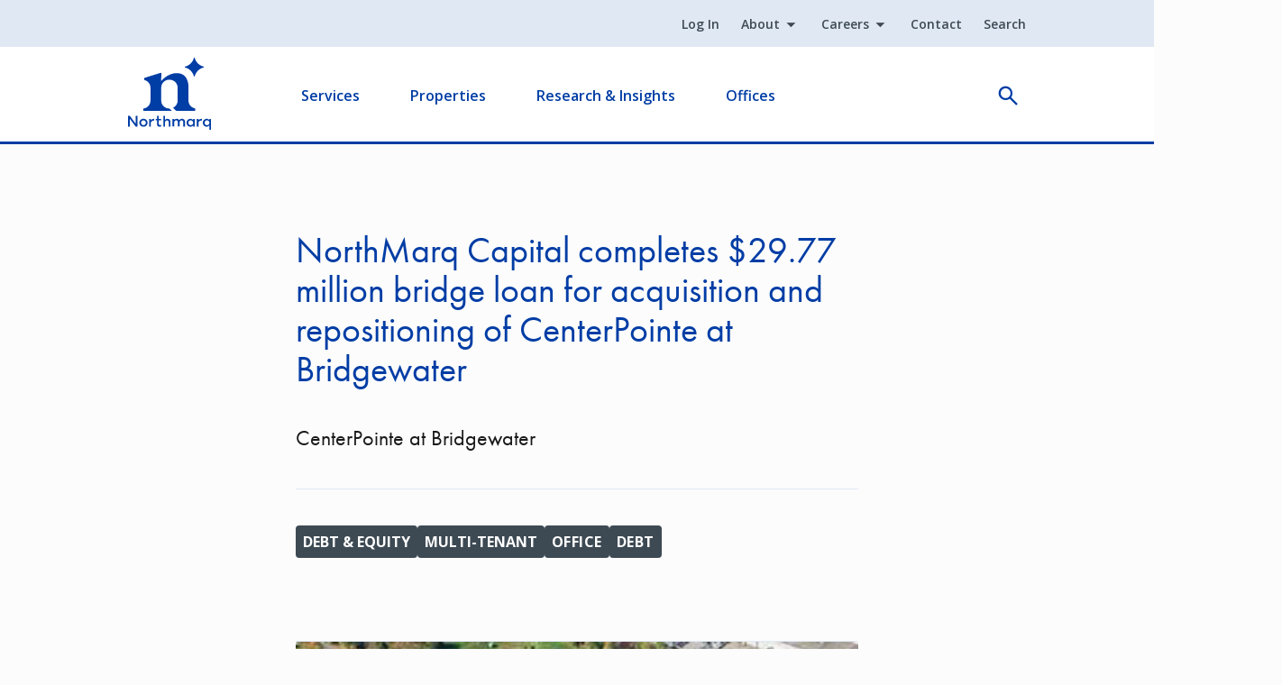

--- FILE ---
content_type: text/html; charset=UTF-8
request_url: https://www.northmarq.com/transactions/centerpointe-bridgewater-debt-2015-04-0
body_size: 11763
content:
<!DOCTYPE html><html lang="en" dir="ltr" prefix="og: https://ogp.me/ns#"><head><meta charset="utf-8" /><noscript><style>form.antibot * :not(.antibot-message) { display: none !important; }</style></noscript><meta name="description" content="NEW YORK (April 23, 2015) – Keith Braddish, managing director of NorthMarq Capital’s New York metro based regional office secured a $29.77 million bridge" /><meta name="abstract" content="NEW YORK (April 23, 2015) – Keith Braddish, managing director of NorthMarq Capital’s New York metro based regional office secured a $29.77 million bridge" /><link rel="canonical" href="https://www.northmarq.com/transactions/centerpointe-bridgewater-debt-2015-04-0" /><meta property="og:site_name" content="Northmarq" /><meta property="og:type" content="article" /><meta property="og:url" content="https://www.northmarq.com/transactions/centerpointe-bridgewater-debt-2015-04-0" /><meta property="og:title" content="CenterPointe at Bridgewater" /><meta property="og:description" content="NEW YORK (April 23, 2015) – Keith Braddish, managing director of NorthMarq Capital’s New York metro based regional office secured a $29.77 million bridge loan" /><meta property="article:published_time" content="2016-12-07T08:50:41-0600" /><meta property="article:modified_time" content="2023-12-11T19:29:36-0600" /><meta name="twitter:card" content="summary" /><meta name="twitter:site" content="@northmarq" /><meta name="twitter:description" content="NEW YORK (April 23, 2015) – Keith Braddish, managing director of NorthMarq Capital’s New York metro based regional office secured a $29.77 million bridge loan" /><meta name="twitter:title" content="CenterPointe at Bridgewater" /><meta name="Generator" content="Drupal 10 (https://www.drupal.org)" /><meta name="MobileOptimized" content="width" /><meta name="HandheldFriendly" content="true" /><meta name="viewport" content="width=device-width, initial-scale=1.0" /><link rel="icon" href="/themes/custom/northmarq/favicon.ico" type="image/vnd.microsoft.icon" /><script>window.a2a_config=window.a2a_config||{};a2a_config.callbacks=[];a2a_config.overlays=[];a2a_config.templates={};</script><title>CenterPointe at Bridgewater - Office Debt 04-23 | Northmarq</title><link rel="stylesheet" media="all" href="/sites/default/files/css/css_eK71BS0Tx3M_J0RCpQB4jnhW2SCl7XeJVN1Nikn8Xjk.css?delta=0&amp;language=en&amp;theme=northmarq&amp;include=[base64]" /><link rel="stylesheet" media="all" href="/sites/default/files/css/css_szytFw2XzvmwO_XsBfMiPbipyAAnJ_8PNQ2hLOuUx70.css?delta=1&amp;language=en&amp;theme=northmarq&amp;include=[base64]" /><script type="application/json" data-drupal-selector="drupal-settings-json">{"path":{"baseUrl":"\/","pathPrefix":"","currentPath":"node\/35991","currentPathIsAdmin":false,"isFront":false,"currentLanguage":"en"},"pluralDelimiter":"\u0003","suppressDeprecationErrors":true,"ajaxPageState":{"libraries":"[base64]","theme":"northmarq","theme_token":null},"ajaxTrustedUrl":[],"gtag":{"tagId":"","consentMode":false,"otherIds":[],"events":[],"additionalConfigInfo":[]},"gtm":{"tagId":null,"settings":{"data_layer":"dataLayer","include_classes":false,"allowlist_classes":"","blocklist_classes":"","include_environment":false,"environment_id":"","environment_token":""},"tagIds":["GTM-5N5GH5"]},"dataLayer":{"defaultLang":"en","languages":{"en":{"id":"en","name":"English","direction":"ltr","weight":0}}},"dmbNotificationEntities":[],"dmbNotifications":{"dmb-notifications-ajax-wrapper":{"notificationWrapper":".dmb-notifications-ajax-wrapper","contentType":"transaction","contentPath":"\/transactions\/centerpointe-bridgewater-debt-2015-04-0","notificationType":""}},"user":{"uid":0,"permissionsHash":"a67dfb3a694138de01e8082dab6441da4f27118c26671b1ae7c94e86191881a1"}}</script><script src="/sites/default/files/js/js_qsUJ7meYDhAgCOE1cGU6LxdDDC_lbGG2CDG4lAJfsEA.js?scope=header&amp;delta=0&amp;language=en&amp;theme=northmarq&amp;include=[base64]"></script><script src="https://script.crazyegg.com/pages/scripts/0122/1417.js" async></script><script src="/modules/contrib/google_tag/js/gtag.js?t98dy4"></script><script src="/modules/contrib/google_tag/js/gtm.js?t98dy4"></script><link rel="preconnect" href="https://fonts.googleapis.com"><link rel="preconnect" href="https://fonts.gstatic.com" crossorigin><link rel="preconnect" href="https://static.addtoany.com" crossorigin><link rel="preload" href="https://use.typekit.net/gai7buv.css" as="style" onload="this.rel='stylesheet'"><link rel="preload" href="https://use.typekit.net/dqm3xqd.css" as="style" onload="this.rel='stylesheet'"><link rel="preload" href="//fonts.googleapis.com/css2?family=Open+Sans:ital,wght@0,400;0,600;0,700;1,400;1,600;1,700&display=swap" as="style" onload="this.rel='stylesheet'"></head><body class="path-node page-node-type-transaction"> <a href="#main-content" class="visually-hidden focusable skip-link"> Skip to main content </a> <noscript><iframe src="https://www.googletagmanager.com/ns.html?id=GTM-5N5GH5"
height="0" width="0" style="display:none;visibility:hidden"></iframe></noscript><div class="dialog-off-canvas-main-canvas" data-off-canvas-main-canvas><div class="container"><div class="col-12 layout-message"><div class="region region-message"><div id="block-northmarq-dmbnotificationsblock" class="block block-dismissible-message-bar block-dmb-notifications-block"><div><div class="dmb-notifications-ajax-wrapper"></div></div></div></div></div> <header role="banner"><div class="region region-header"><div id="navigation-bar"> <nav role="navigation" aria-labelledby="block-northmarq-utility-menu" id="block-northmarq-utility" class="block block-menu navigation menu--utility"><div class="visually-hidden" id="block-northmarq-utility-menu" role="heading" aria-level="2"> Utility</div><ul class="menu menu-level-master"><li ignore_in_alias_generation="0" notlink="0" class="menu-item"> <a href="/login" data-drupal-link-system-path="node/167886">Log In</a></li><li ignore_in_alias_generation="0" notlink="0" summary="About northmarq" class="menu-item menu-item--expanded"> <a href="/about" data-drupal-link-system-path="node/160201">About</a><div class="wrapper-menu-level-1"><div class="menu-link-summary summary-sub-menu-level-1"><div class="menu-link-summary-title"><a href="/about" class="menu-overview-link" data-drupal-link-system-path="node/160201">About</a></div></div></div><ul class="sub-menu sub-menu-level-1"><li ignore_in_alias_generation="0" notlink="0" class="menu-item"> <a href="/about" data-drupal-link-system-path="node/160201">About Northmarq</a></li><li class="menu-item"> <a href="/about/philanthropy" data-drupal-link-system-path="node/25186">Philanthropy</a></li><li ignore_in_alias_generation="0" notlink="0" class="menu-item"> <a href="/about/inclusion" data-drupal-link-system-path="node/25321">Inclusion</a></li><li class="menu-item"> <a href="/about/executive-leadership" data-drupal-link-system-path="node/25176">Meet Our Leaders</a></li><li class="menu-item"> <a href="/news" data-drupal-link-system-path="node/25156">Newsroom</a></li></ul></li><li ignore_in_alias_generation="0" notlink="0" summary="Careers Info" class="menu-item menu-item--expanded"> <a href="/careers" data-drupal-link-system-path="node/25151">Careers</a><div class="wrapper-menu-level-1"><div class="menu-link-summary summary-sub-menu-level-1"><div class="menu-link-summary-title"><a href="/careers" class="menu-overview-link" data-drupal-link-system-path="node/25151">Careers</a></div></div></div><ul class="sub-menu sub-menu-level-1"><li ignore_in_alias_generation="0" notlink="0" class="menu-item"> <a href="/careers" data-drupal-link-system-path="node/25151">Careers</a></li><li class="menu-item"> <a href="/careers/open-positions" data-drupal-link-system-path="node/25276">Open Positions</a></li><li class="menu-item"> <a href="/careers/employee-benefits" data-drupal-link-system-path="node/25261">Employee Benefits</a></li><li class="menu-item"> <a href="/careers/company-culture" data-drupal-link-system-path="node/25266">Company Culture</a></li></ul></li><li class="menu-item"> <a href="/contact" data-drupal-link-system-path="node/25201">Contact</a></li><li class="menu-item"> <a href="/search" data-drupal-link-system-path="node/64806">Search</a></li></ul> </nav><div id="block-northmarq-branding" class="block block-system block-system-branding-block"> <a href="/" rel="home" class="site-logo"> <img width="92" height="80" src="/themes/custom/northmarq/logo.svg" alt="Home" /> </a></div><nav role="navigation" aria-labelledby="block-northmarq-main-navigation-menu" id="block-northmarq-main-navigation" class="block block-menu navigation menu--main"><div class="visually-hidden" id="block-northmarq-main-navigation-menu" role="heading" aria-level="2"> Main navigation</div><ul class="menu menu-level-master"><li summary="Navigate your commercial real estate journey with us. We handle everything from financing to servicing your loan." class="menu-item menu-item--expanded"> <a href="/" class="link-level--0" data-drupal-link-system-path="&lt;front&gt;">Services</a><div class="wrapper-menu-level-1"><div class="menu-link-summary summary-sub-menu-level-1"><div class="menu-link-summary-title"><div class="menu-overview-link">Services</div></div><div class="menu-link-summary-desc">Navigate your commercial real estate journey with us. We handle everything from financing to servicing your loan.</div></div><ul class="sub-menu sub-menu-level-1"><li class="menu-item menu-item--expanded"> <a href="/investment-sales" title="Explore our services" class="link-level--1" data-drupal-link-system-path="node/122391">Investment Sales</a><div class="wrapper-menu-level-2"><div class="menu-link-overview overview-sub-menu-level-2"> <a href="/investment-sales" class="menu-overview-link" data-drupal-link-system-path="node/122391">Investment Sales Overview</a></div><ul class="sub-menu sub-menu-level-2"><li ignore_in_alias_generation="0" notlink="0" class="menu-item"> <a href="/investment-sales" class="link-level--2" data-drupal-link-system-path="node/122391">Investment Sales Overview</a></li></ul></div></li><li class="menu-item menu-item--expanded"> <a href="/property-types-industries" class="link-level--1" data-drupal-link-system-path="node/122966">Property Types &amp; Industries</a><div class="wrapper-menu-level-2"><div class="menu-link-overview overview-sub-menu-level-2"> <a href="/property-types-industries" class="menu-overview-link" target="_self" data-drupal-link-system-path="node/122966">Property Types &amp; Industries Overview</a></div><ul class="sub-menu sub-menu-level-2"><li class="menu-item"> <a href="/property-types-industries" class="menu-overview-link link-level--2" target="_self" data-drupal-link-system-path="node/122966">Property Types &amp; Industries Overview</a></li><li ignore_in_alias_generation="0" notlink="0" class="menu-item"> <a href="/property-types-industries/affordable-housing" class="link-level--2" data-drupal-link-system-path="node/131431">Affordable Housing</a></li><li ignore_in_alias_generation="0" notlink="0" class="menu-item"> <a href="/property-types-industries/build-to-rent" class="link-level--2" data-drupal-link-system-path="node/131506">Build-To-Rent</a></li><li ignore_in_alias_generation="0" notlink="0" class="menu-item"> <a href="/property-types-industries/healthcare" title="Learn about our healthcare offerings" class="link-level--2" data-drupal-link-system-path="node/131771">Healthcare</a></li><li class="menu-item"> <a href="/property-types-industries/hotels-hospitality" class="link-level--2" data-drupal-link-system-path="node/132401">Hotels &amp; Hospitality</a></li><li ignore_in_alias_generation="0" notlink="0" class="menu-item"> <a href="/property-types-industries/industrial" title="Learn about our industrial services" class="link-level--2" data-drupal-link-system-path="node/132996">Industrial</a></li><li ignore_in_alias_generation="0" notlink="0" class="menu-item"> <a href="/property-types-industries/manufactured-housing" title="Learn about our manufactured housing services" class="link-level--2" data-drupal-link-system-path="node/131201">Manufactured Housing</a></li><li ignore_in_alias_generation="0" notlink="0" class="menu-item"> <a href="/property-types-industries/multifamily" title="Learn about our multifamily offerings" class="link-level--2" data-drupal-link-system-path="node/130836">Multifamily</a></li><li ignore_in_alias_generation="0" notlink="0" class="menu-item"> <a href="/property-types-industries/national-development-services" title="Learn about our land development services" class="link-level--2" data-drupal-link-system-path="node/130711">National Development Services (Land)</a></li><li class="menu-item"> <a href="/property-types-industries/net-lease-sale-leaseback" class="link-level--2" data-drupal-link-system-path="node/144801">Net Lease &amp; Sale Leaseback</a></li><li ignore_in_alias_generation="0" notlink="0" class="menu-item"> <a href="/property-types-industries/restaurants" class="link-level--2" data-drupal-link-system-path="node/140726">Restaurants</a></li><li ignore_in_alias_generation="0" notlink="0" class="menu-item"> <a href="/property-types-industries/retail" title="Learn about our retail services" class="link-level--2" data-drupal-link-system-path="node/131846">Retail</a></li><li ignore_in_alias_generation="0" notlink="0" class="menu-item"> <a href="/property-types-industries/senior-housing" class="link-level--2" data-drupal-link-system-path="node/145191">Senior Housing</a></li><li class="menu-item"> <a href="/property-types-industries/shopping-centers" class="link-level--2" data-drupal-link-system-path="node/145216">Shopping Centers</a></li><li ignore_in_alias_generation="0" notlink="0" class="menu-item"> <a href="/property-types-industries/student-housing" title="Learn about our student housing offerings" class="link-level--2" data-drupal-link-system-path="node/140186">Student Housing</a></li></ul></div></li><li ignore_in_alias_generation="0" notlink="0" class="menu-item menu-item--expanded"> <a href="/fund-management" class="link-level--1" data-drupal-link-system-path="node/146321">Fund Management</a><div class="wrapper-menu-level-2"><div class="menu-link-overview overview-sub-menu-level-2"> <a href="/fund-management" class="menu-overview-link" data-drupal-link-system-path="node/146321">Fund Management Overview </a></div><ul class="sub-menu sub-menu-level-2"><li ignore_in_alias_generation="0" notlink="0" class="menu-item"> <a href="/fund-management" class="link-level--2" data-drupal-link-system-path="node/146321">Fund Management Overview </a></li><li ignore_in_alias_generation="0" notlink="0" class="menu-item"> <a href="/fund-management/for-investors" class="link-level--2" data-drupal-link-system-path="node/146346">For Investors</a></li><li ignore_in_alias_generation="0" notlink="0" class="menu-item"> <a href="/fund-management/for-sponsors" class="link-level--2" data-drupal-link-system-path="node/146361">For Sponsors</a></li><li ignore_in_alias_generation="0" notlink="0" class="menu-item"> <a href="/fund-management/leadership" class="link-level--2" data-drupal-link-system-path="node/146506">Fund Management Leadership</a></li><li ignore_in_alias_generation="0" notlink="0" class="menu-item"> <a href="/fund-management/for-investors" class="link-level--2" data-drupal-link-system-path="node/146346">Current Investment Offerings</a></li><li ignore_in_alias_generation="0" notlink="0" class="menu-item"> <a href="/fund-management/portfolio" class="link-level--2" data-drupal-link-system-path="node/151261">Portfolio</a></li><li ignore_in_alias_generation="0" notlink="0" class="menu-item"> <a href="https://app.junipersquare.com/login?path=/i/northmarq//login" class="link-level--2">Investor Portal</a></li></ul></div></li><li class="menu-item menu-item--expanded"> <a href="/financing" class="link-level--1" data-drupal-link-system-path="node/127311">Financing</a><div class="wrapper-menu-level-2"><div class="menu-link-overview overview-sub-menu-level-2"> <a href="/financing" class="menu-overview-link" target="_self" data-drupal-link-system-path="node/127311">Financing Overview</a></div><ul class="sub-menu sub-menu-level-2"><li class="menu-item"> <a href="/financing" class="menu-overview-link link-level--2" target="_self" data-drupal-link-system-path="node/127311">Financing Overview</a></li><li ignore_in_alias_generation="0" notlink="0" class="menu-item menu-item--expanded"> <a href="/financing/debt" class="link-level--2" data-drupal-link-system-path="node/128531">Debt</a><div class="wrapper-menu-level-3"><ul class="sub-menu sub-menu-level-3"><li ignore_in_alias_generation="0" notlink="0" class="menu-item"> <a href="/financing/debt/banks" class="link-level--3" data-drupal-link-system-path="node/159571">Bank Financing</a></li><li ignore_in_alias_generation="0" notlink="0" class="menu-item"> <a href="/financing/debt/bridge-mezzanine" class="link-level--3" data-drupal-link-system-path="node/159591">Bridge and Mezzanine Financing</a></li><li ignore_in_alias_generation="0" notlink="0" class="menu-item"> <a href="/financing/debt/cmbs" class="link-level--3" data-drupal-link-system-path="node/159601">CMBS</a></li><li ignore_in_alias_generation="0" notlink="0" class="menu-item"> <a href="/financing/debt/fannie-mae" class="link-level--3" data-drupal-link-system-path="node/159611">Fannie Mae</a></li><li ignore_in_alias_generation="0" notlink="0" class="menu-item"> <a href="/financing/debt/hud-fha" class="link-level--3" data-drupal-link-system-path="node/159796">FHA/HUD</a></li><li ignore_in_alias_generation="0" notlink="0" class="menu-item"> <a href="/financing/debt/freddie-mac" class="link-level--3" data-drupal-link-system-path="node/159806">Freddie Mac</a></li><li ignore_in_alias_generation="0" notlink="0" class="menu-item"> <a href="/financing/debt/life-insurance-cos" class="link-level--3" data-drupal-link-system-path="node/159816">Life Insurance Co.</a></li></ul></div></li><li ignore_in_alias_generation="0" notlink="0" class="menu-item menu-item--expanded"> <a href="/financing/equity" class="link-level--2" data-drupal-link-system-path="node/128546">Equity</a><div class="wrapper-menu-level-3"><ul class="sub-menu sub-menu-level-3"><li ignore_in_alias_generation="0" notlink="0" class="menu-item"> <a href="/financing/equity/additional-sources" class="link-level--3" data-drupal-link-system-path="node/136711">Additional Equity Sources</a></li><li ignore_in_alias_generation="0" notlink="0" class="menu-item"> <a href="/financing/equity/institutional-equity-advisors" class="link-level--3" data-drupal-link-system-path="node/128681">Institutional Equity Advisors</a></li><li ignore_in_alias_generation="0" notlink="0" class="menu-item"> <a href="/financing/equity/equity-placement" class="link-level--3" data-drupal-link-system-path="node/136351">Equity Placement</a></li><li ignore_in_alias_generation="0" notlink="0" class="menu-item"> <a href="/financing/equity/joint-venture-equity" class="link-level--3" data-drupal-link-system-path="node/136391">Joint Venture Equity</a></li><li ignore_in_alias_generation="0" notlink="0" class="menu-item"> <a href="/financing/equity/preferred-equity" class="link-level--3" data-drupal-link-system-path="node/136686">Preferred Equity</a></li></ul></div></li></ul></div></li><li ignore_in_alias_generation="0" notlink="0" class="menu-item menu-item--expanded"> <a href="/loan-servicing" class="link-level--1" data-drupal-link-system-path="node/138181">Loan Servicing</a><div class="wrapper-menu-level-2"><div class="menu-link-overview overview-sub-menu-level-2"> <a href="/loan-servicing" class="menu-overview-link" data-drupal-link-system-path="node/138181">Loan Servicing Overview </a></div><ul class="sub-menu sub-menu-level-2"><li ignore_in_alias_generation="0" notlink="0" class="menu-item"> <a href="/loan-servicing" class="menu-overview-link link-level--2" data-drupal-link-system-path="node/138181">Loan Servicing Overview </a></li><li ignore_in_alias_generation="0" notlink="0" class="menu-item"> <a href="/gateway-access" class="link-level--2" data-drupal-link-system-path="node/129636">Gateway Access</a></li><li class="menu-item"> <a href="/loan-servicing/loan-contacts" class="link-level--2" data-drupal-link-system-path="node/25216">Loan Contacts</a></li><li class="menu-item"> <a href="/loan-servicing/servicing-forms" class="link-level--2" data-drupal-link-system-path="node/25241">Servicing Forms</a></li><li class="menu-item"> <a href="/loan-servicing/servicing-leadership" class="link-level--2" data-drupal-link-system-path="node/25256">Servicing Leadership</a></li></ul></div></li><li ignore_in_alias_generation="0" notlink="0" class="menu-item menu-item--expanded"> <span class="link-level--1">Additional Services</span><div class="wrapper-menu-level-2"><ul class="sub-menu sub-menu-level-2"><li ignore_in_alias_generation="0" notlink="1" class="menu-item"> <span class="link-level--2">Additional Services Overview</span></li><li ignore_in_alias_generation="0" notlink="0" class="menu-item menu-item--expanded"> <a href="/additional-services/advisory-services" class="link-level--2" data-drupal-link-system-path="node/146366">Advisory Services</a><div class="wrapper-menu-level-3"><ul class="sub-menu sub-menu-level-3"><li class="menu-item"> <a href="/additional-services/advisory-services/receivership" title="Receivership" class="link-level--3" data-drupal-link-system-path="node/344466">Receivership</a></li><li class="menu-item"> <a href="/additional-services/advisory-services/expert-testimony" title="Expert Testimony" class="link-level--3" data-drupal-link-system-path="node/344501">Expert Testimony</a></li></ul></div></li><li ignore_in_alias_generation="0" notlink="0" class="menu-item menu-item--expanded"> <span class="link-level--2">Additional Services</span><div class="wrapper-menu-level-3"><ul class="sub-menu sub-menu-level-3"><li ignore_in_alias_generation="0" notlink="0" class="menu-item"> <a href="/additional-services/1031-exchange" class="link-level--3" data-drupal-link-system-path="node/122941">1031 Exchange</a></li><li class="menu-item"> <a href="/additional-services/defeasance-services" class="link-level--3" data-drupal-link-system-path="node/128656">Defeasance Services</a></li></ul></div></li></ul></div></li></ul></div></li><li summary="Grow your investment portfolio. Explore multifamily &amp; commercial listings for sale." class="menu-item menu-item--expanded"> <a href="" title="This is the properties overview" class="link-level--0">Properties</a><div class="wrapper-menu-level-1"><div class="menu-link-summary summary-sub-menu-level-1"><div class="menu-link-summary-title"><div class="menu-overview-link">Properties</div></div><div class="menu-link-summary-desc">Grow your investment portfolio. Explore multifamily &amp; commercial listings for sale.</div></div><ul class="sub-menu sub-menu-level-1"><li ignore_in_alias_generation="0" notlink="0" class="menu-item"> <a href="/properties?" title="Browse available retail, healthcare, industrial, office &amp; land listings" class="link-level--1" data-drupal-link-query="{&quot;property_type&quot;:[]}" data-drupal-link-system-path="properties">Property Listings</a></li><li class="menu-item"> <a href="/recent-closings-transactions" class="link-level--1" data-drupal-link-system-path="node/64811">Transactions</a></li></ul></div></li><li summary="Make informed decisions. Explore our commercial and multifamily real estate research and insights." class="menu-item menu-item--expanded"> <a href="/insights" class="link-level--0" data-drupal-link-system-path="node/121451">Research &amp; Insights</a><div class="wrapper-menu-level-1"><div class="menu-link-summary summary-sub-menu-level-1"><div class="menu-link-summary-title"><div class="menu-overview-link">Research &amp; Insights</div></div><div class="menu-link-summary-desc">Make informed decisions. Explore our commercial and multifamily real estate research and insights.</div></div><ul class="sub-menu sub-menu-level-1"><li class="menu-item"> <a href="/insights" class="link-level--1" data-drupal-link-system-path="node/121451">Research &amp; Insights</a></li><li ignore_in_alias_generation="0" notlink="0" class="menu-item menu-item--expanded"> <a href="/insights/rates-spreads" class="link-level--1" data-drupal-link-system-path="node/25291">Rates &amp; Spreads</a><div class="wrapper-menu-level-2"><div class="menu-link-overview overview-sub-menu-level-2"> <a href="/insights/rates-spreads?reload=1#real-time-rates" class="menu-overview-link" data-drupal-link-query="{&quot;reload&quot;:&quot;1&quot;}" data-drupal-link-system-path="node/25291">Real Time Rates</a></div><ul class="sub-menu sub-menu-level-2"><li ignore_in_alias_generation="0" notlink="0" class="menu-item"> <a href="/insights/rates-spreads?reload=1#real-time-rates" class="link-level--2" data-drupal-link-query="{&quot;reload&quot;:&quot;1&quot;}" data-drupal-link-system-path="node/25291">Real Time Rates</a></li><li ignore_in_alias_generation="0" notlink="0" class="menu-item"> <a href="/insights/rates-spreads?reload=1#multifamily-conventional-rates-spreads" class="link-level--2" data-drupal-link-query="{&quot;reload&quot;:&quot;1&quot;}" data-drupal-link-system-path="node/25291">Multifamily Conventional Rates &amp; Spreads</a></li><li ignore_in_alias_generation="0" notlink="0" class="menu-item"> <a href="/insights/rates-spreads?reload=1#multifamily-affordable-rates-spreads" class="link-level--2" data-drupal-link-query="{&quot;reload&quot;:&quot;1&quot;}" data-drupal-link-system-path="node/25291">Multifamily Affordable Rates &amp; Spreads</a></li><li ignore_in_alias_generation="0" notlink="0" class="menu-item"> <a href="/insights/rates-spreads?reload=1#commercial-rates-spreads" class="link-level--2" data-drupal-link-query="{&quot;reload&quot;:&quot;1&quot;}" data-drupal-link-system-path="node/25291">Commercial Rates &amp; Spreads</a></li></ul></div></li></ul></div></li><li summary="Nationwide expertise. Achieve your commercial real estate goals." class="menu-item menu-item--expanded"> <a href="/offices" class="link-level--0" data-drupal-link-system-path="node/7576">Offices</a><div class="wrapper-menu-level-1"><div class="menu-link-summary summary-sub-menu-level-1"><div class="menu-link-summary-title"><div class="menu-overview-link">Offices</div></div><div class="menu-link-summary-desc">Nationwide expertise. Achieve your commercial real estate goals.</div></div><ul class="sub-menu sub-menu-level-1"><li class="menu-item"> <a href="/offices" title="Office Locations" class="link-level--1" data-drupal-link-system-path="node/7576">Office Locations</a></li><li class="menu-item"> <a href="/offices/people" class="link-level--1">Employee Directory</a></li></ul></div></li></ul> </nav><div class="block block-e3-graphql block-e3-graphql-search-reveal"><div id="search-reveal"><div class="search-reveal"><div class="search-reveal__toggle"><button> open </button></div></div></div></div> <span class="open-flyout"> <span class="visually-hidden">Open Flyout</span> </span></div></div> </header> <main role="main"> <a id="main-content" tabindex="-1"></a><div class="row g-0"><div class="col-12 layout-content"><div class="region region-content"><div data-drupal-messages-fallback class="hidden"></div><div id="block-northmarq-mainpagecontent" class="block block-system block-system-main-block"> <article id="transaction-centerpointe-at-bridgewater" class="node node--type-transaction node--view-mode-full"><div class="node__content"><div class="section-container-narrow layout layout--onecol" id="layout-body"><div class="layout__region layout__region--content"><div class="block block-layout-builder block-field-blocknodetransactionfield-subheading"><div class="field field--name-field-subheading field--type-string field--label-hidden field__item"><h1>NorthMarq Capital completes $29.77 million bridge loan for acquisition and repositioning of CenterPointe at Bridgewater</h1></div></div><div class="block block-layout-builder block-field-blocknodetransactiontitle"> <span class="field field--name-title field--type-string field--label-hidden">CenterPointe at Bridgewater</span></div><div class="views-element-container block block-views block-views-blocktaxonomy-links-transactions"><div><div class="view view-taxonomy-links view-id-taxonomy_links view-display-id-transactions js-view-dom-id-34c038a6f13a4365f75457e9f73548316936d64d89bd2806950caf578f7a7a51"><div class="view-content"><div class="views-row"><span>Debt &amp; Equity</span></div><div class="views-row"><span>Multi-Tenant</span></div><div class="views-row"><a href="/recent-closings-transactions?f%5B0%5D=property_type%3AOffice">Office</a></div><div class="views-row"><a href="/recent-closings-transactions?f%5B0%5D=deal_type%3ADebt">Debt</a></div></div></div></div></div><div class="has-no-padding-left block block-layout-builder block-field-blocknodetransactionfield-image"><div class="field field--name-field-image field--type-entity-reference field--label-hidden field__item"> <img loading="eager" src="/sites/default/files/styles/4x3_half/public/wp-content/uploads/2016/12/0000000000000000000000000643337.jpg?itok=cm8UbTQh" width="770" height="577" alt="0000000000000000000000000643337" class="image-style-_x3-half" /></div></div><div class="block block-layout-builder block-field-blocknodetransactionbody"><div class="clearfix text-formatted field field--name-body field--type-text-with-summary field--label-hidden field__item">NEW YORK (April 23, 2015) – Keith Braddish, managing director of NorthMarq Capital’s New York metro based regional office secured a $29.77 million bridge loan the acquisition and repositioning of CenterPointe at Bridgewater, a 331,846 sq.ft. office complex located at 1130, 1140, 1150 and 1160 Route 22 in Bridgewater, New Jersey. This Class “A” suburban office asset is strategically located at the confluence of Interstate 287, Interstate I-78 as well as State Routes 202, 206 and 22. “American Real Estate Partners (AREP) saw the opportunity to purchase this asset at an enormous discount ($74.58/sq.ft.) to replacement cost as well as providing a unique value add opportunity with upside potential delivered through an extensive capital upgrade and repositioning program,” said Braddish. “The property is in excellent condition and new ownership is going to spend additional Cap-Ex dollars to further increase the property’s marketability. JLL has been on-site since MetLife foreclosed on the asset in 2012 and will directly benefit from new ownership with equity capital to infuse into the asset. Pacific Coast Capital Partners (PCCP) provided a tailor-made bridge facility for the borrower to acquire and reposition the property with future funding for Cap-Ex and Tenant Improvements and Leasing Commissions.”</div></div><div class="block block-layout-builder block-field-blocknodetransactionfield-property-type"><div class="field field--name-field-property-type field--type-entity-reference field--label-hidden field__items"><div class="field__item"><div id="taxonomy-term-846" class="taxonomy-term vocabulary-property-types taxonomy--view-mode-cta"><div class="content"> <a href="/properties?property_type%5B0%5D=846">View Available Office Listings</a></div></div></div></div></div><div class="views-element-container has-no-padding-left block block-views block-views-blockrelated-related-employee-contacts"><h2>Meet our team</h2><div><div class="view view-related view-id-related view-display-id-related_employee_contacts js-view-dom-id-3018319dd33d14f79a6ba6b4716e0c381f9335e78523f8cdae341b291f81227c"><div class="view-content"><div class="views-view-responsive-grid views-view-responsive-grid--horizontal" style="--views-responsive-grid--column-count:2;--views-responsive-grid--cell-min-width:312px;--views-responsive-grid--layout-gap:24px;"><div class="views-view-responsive-grid__item"><div class="views-view-responsive-grid__item-inner"><article id="employee-keith-braddish" class="node node--type-employee node--view-mode-contact"><div class="node__content"><div class="node__media"><div class="field field--name-field-image field--type-entity-reference field--label-hidden field__item"> <a href="/people/keith-braddish" hreflang="en"><img loading="lazy" src="/sites/default/files/styles/1x1_sixth/public/images/Keith_Braddish_2024_704x1123.jpg.webp?h=a0bc89bf&amp;itok=e0SfrpB5" width="256" height="256" alt="Keith Braddish" class="image-style-_x1-sixth" /></a></div></div><div class="node__body"><h4 class="node__title"> <a href="/people/keith-braddish" aria-label="Keith Braddish" rel="bookmark"><span class="field field--name-title field--type-string field--label-hidden">Keith Braddish</span></a></h4><div class="field field--name-field-job-title field--type-entity-reference field--label-hidden field__item">Managing Director</div><div class="field field--name-field-address field--type-address field--label-hidden field__item"><div><span class="address-display-element locality-element">New York</span></div></div><div class="field field--name-field-phone field--type-telephone field--label-hidden field__item"><a href="tel:+1-212-904-1230">(212) 904-1230</a></div><div class="node__url"><a href="/people/keith-braddish" aria-label="Keith Braddish" rel="bookmark" class="view-more">View Profile</a></div></div></div></article></div></div></div></div></div></div></div><div class="has-no-padding-left block block-block-content block-block-contentdf1ac732-e8ef-42a3-8bd4-2231136c5174"><div class="clearfix text-formatted field field--name-body field--type-text-with-summary field--label-hidden field__item"><div class="TypographyPresentation TypographyPresentation--medium RichText3-paragraph--withVSpacingNormal RichText3-paragraph HighlightSol HighlightSol--buildingBlock"><em><strong>About Northmarq</strong>&nbsp;</em></div><div class="TypographyPresentation TypographyPresentation--medium RichText3-paragraph--withVSpacingNormal RichText3-paragraph HighlightSol HighlightSol--buildingBlock"><em>Northmarq is one of the largest privately held commercial real estate firms in the United States, combining a nationwide presence with deep local expertise. With more than 50 offices across the country, we provide a full suite of debt, equity, investment sales, loan servicing and fund management solutions for a comprehensive range of property types. Our unique structure allows us to connect clients with the best opportunities, yet be nimble enough to ensure access to every expert across our company. The firm manages a loan servicing portfolio of over $78 billion and has completed $69.5 billion in transactions over the past three years. At Northmarq, collaboration fuels results, helping clients achieve success in every market, nationwide. For more information, visit </em><a href="http://www.northmarq.com/"><em>www.northmarq.com</em></a><em>.</em></div></div></div></div></div><div class="bg-lightest-gray has-bg-color section-container layout layout--onecol" id="layout-context"><div class="layout__region layout__region--content"><div class="has-no-padding-left block block-northmarq-micronode block-northmarq-micronode-blockcontent-list"><div class="view-id--related_content list--compact node node--micronode node--type-content-list node--view-mode-default list-items-view-mode-card" id="content-list-related-transactions"><div class="node__content"><div class="node__eyebrow"><div class="field field--name-field-subheading field--type-string field--label-hidden field__item">Transactions</div></div><h2 class="node__title"> <span class="field field--name-title field--type-string field--label-hidden">Related Transactions</span></h2><div class="field field--name-field-url field--type-link field--label-hidden field__item"><a href="/transactions">Explore all transactions</a></div></div><div class="content-list-items items-compact"><div class="field__items views-view-responsive-grid views-view-responsive-grid--horizontal"><div class="field__item"><article id="transaction-dixie-downs" class="node node--type-transaction node--view-mode-card"> <a href="/transactions/dixie-downs-debt-permanent-loan-fixed-2025-03" aria-label="Dixie Downs" rel="bookmark"><div class="node__content"><div class="node__media"><div class="field field--name-field-image field--type-entity-reference field--label-hidden field__item"> <img loading="lazy" src="/sites/default/files/styles/4x3_fourth/public/images/Dixie%20Downs.jpg.webp?itok=pYTg593J" width="385" height="288" alt="47-unit multifamily property" class="image-style-_x3-fourth" /></div></div><div class="node__body"><div class="field field--name-field-deal-type field--type-entity-reference field--label-hidden field__items"><div class="field__item">Debt</div><div class="field__item">Permanent Loan - Fixed</div></div><div class="field field--name-field-address field--type-address field--label-hidden field__item"><p class="address" translate="no"><span class="locality">Shively</span>, <span class="administrative-area">KY</span><br><span class="country">United States</span></p></div><h3 class="node__title"><span class="field field--name-title field--type-string field--label-hidden">Dixie Downs</span></h3><div content="3273000.00" class="field field--name-field-price field--type-decimal field--label-hidden field__item">$3,273,000</div></div></div> </a> </article></div><div class="field__item"><article id="transaction-indian-hills-country-club" class="node node--type-transaction node--view-mode-card"> <a href="/transactions/indian-hills-country-club-debt-permanent-loan-fixed-debt-equity-2025-05" aria-label="Indian Hills Country Club" rel="bookmark"><div class="node__content"><div class="node__media"><div class="field field--name-field-image field--type-entity-reference field--label-hidden field__item"> <img loading="lazy" src="/sites/default/files/styles/4x3_fourth/public/images/Indian%20Hills%20Country%20Club.jpg.webp?itok=9szO14b3" width="385" height="288" alt="120-acre golf course and country club" class="image-style-_x3-fourth" /></div></div><div class="node__body"><div class="field field--name-field-deal-type field--type-entity-reference field--label-hidden field__items"><div class="field__item">Debt</div><div class="field__item">Permanent Loan - Fixed</div><div class="field__item">Debt &amp; Equity</div></div><div class="field field--name-field-address field--type-address field--label-hidden field__item"><p class="address" translate="no"><span class="locality">Northport</span>, <span class="administrative-area">NY</span><br><span class="country">United States</span></p></div><h3 class="node__title"><span class="field field--name-title field--type-string field--label-hidden">Indian Hills Country Club</span></h3><div content="8500000.00" class="field field--name-field-price field--type-decimal field--label-hidden field__item">$8,500,000</div></div></div> </a> </article></div><div class="field__item"><article id="transaction-queens-tower" class="node node--type-transaction node--view-mode-card"> <a href="/transactions/queens-tower-debt-bridge-loan-debt-equity-2025-05" aria-label="Queens Tower" rel="bookmark"><div class="node__content"><div class="node__media"><div class="field field--name-field-image field--type-entity-reference field--label-hidden field__item"> <img loading="lazy" src="/sites/default/files/styles/4x3_fourth/public/images/Queens%20Tower.jpg.webp?itok=ybOS_Bfm" width="385" height="288" alt="162,266-sq.-ft. office building" class="image-style-_x3-fourth" /></div></div><div class="node__body"><div class="field field--name-field-deal-type field--type-entity-reference field--label-hidden field__items"><div class="field__item">Debt</div><div class="field__item">Bridge Loan</div><div class="field__item">Debt &amp; Equity</div></div><div class="field field--name-field-address field--type-address field--label-hidden field__item"><p class="address" translate="no"><span class="locality">Jamaica</span>, <span class="administrative-area">NY</span><br><span class="country">United States</span></p></div><h3 class="node__title"><span class="field field--name-title field--type-string field--label-hidden">Queens Tower</span></h3><div content="24950000.00" class="field field--name-field-price field--type-decimal field--label-hidden field__item">$24,950,000</div></div></div> </a> </article></div></div></div></div></div></div></div><div class="section-container has-padding-bottom has-padding-top layout layout--onecol" id="layout-content-footer"><div class="layout__region layout__region--content"><div class="has-no-padding-left block block-northmarq-micronode block-northmarq-micronode-blockcta"> <article class="style-dark node node--type-cta node--promoted node--view-mode-default" id="cta-get-the-latest-commercial-real-estate-research"><div class="node__content"><div class="node_media"><div class="field field--name-field-icon field--type-entity-reference field--label-hidden field__item"><article class="media media--type-icon media--view-mode-default"><div class="field field--name-field-media-image field--type-image field--label-visually_hidden"><div class="field__label visually-hidden">Image</div><div class="field__item"> <?xml version="1.0" encoding="UTF-8"?><svg xmlns="http://www.w3.org/2000/svg" xmlns:xlink="http://www.w3.org/1999/xlink" version="1.1" id="Layer_1" x="0px" y="0px" viewBox="0 0 1024 1024" xml:space="preserve" aria-labelledby="field-media-image-title-0"><title id="field-media-image-title-0">NM Web Icon News Black</title><g><path d="M571.64,183.01H349.73c-13.07,0-23.71,10.7-23.71,23.85V352c0,13.15,10.64,23.85,23.71,23.85h221.92 c13.07,0,23.71-10.7,23.7-23.85V206.86C595.35,193.71,584.72,183.01,571.64,183.01z M585.35,352c0,7.64-6.15,13.85-13.71,13.85 H349.73c-7.56,0-13.71-6.21-13.71-13.85V206.86c0-7.64,6.15-13.85,13.71-13.85h221.91c7.56,0,13.71,6.21,13.71,13.85V352z M571.64,183.01H349.73c-13.07,0-23.71,10.7-23.71,23.85V352c0,13.15,10.64,23.85,23.71,23.85h221.92 c13.07,0,23.71-10.7,23.7-23.85V206.86C595.35,193.71,584.72,183.01,571.64,183.01z M585.35,352c0,7.64-6.15,13.85-13.71,13.85 H349.73c-7.56,0-13.71-6.21-13.71-13.85V206.86c0-7.64,6.15-13.85,13.71-13.85h221.91c7.56,0,13.71,6.21,13.71,13.85V352z M571.64,183.01H349.73c-13.07,0-23.71,10.7-23.71,23.85V352c0,13.15,10.64,23.85,23.71,23.85h221.92 c13.07,0,23.71-10.7,23.7-23.85V206.86C595.35,193.71,584.72,183.01,571.64,183.01z M585.35,352c0,7.64-6.15,13.85-13.71,13.85 H349.73c-7.56,0-13.71-6.21-13.71-13.85V206.86c0-7.64,6.15-13.85,13.71-13.85h221.91c7.56,0,13.71,6.21,13.71,13.85V352z"></path><path d="M984.56,51.59H221.48c-13.83,0-25.07,11.32-25.07,25.22v288.97H36.51c-13.17,0-23.88,10.77-23.88,24.01v492.1 c0,53.8,43.76,97.65,97.15,97.7h800.47c54.79,0,99.36-44.89,99.38-100.08V76.81C1009.63,62.9,998.38,51.59,984.56,51.59z M22.63,881.9V389.78c0-7.72,6.23-14.01,13.88-14.01H196.4v511.95c-3,45.8-40.9,81.68-86.41,81.79 C62.15,969.39,22.63,930.14,22.63,881.9z M999.61,879.51c0,49.67-40.09,90.08-89.37,90.08H152.23 c30.28-14.97,51.88-45.45,54.16-81.38l0.08-1.21c0.11-1.64,0.23-3.33,0.23-5.1V614.77c0-1.78-0.12-3.47-0.23-5.1l-0.07-1.06V76.81 c0-8.39,6.76-15.22,15.07-15.22h763.07c8.31,0,15.07,6.83,15.07,15.22V879.51z"></path></g><path d="M902.1,800.72H298.32c-2.76,0-5-2.24-5-5s2.24-5,5-5H902.1c2.76,0,5,2.24,5,5S904.86,800.72,902.1,800.72z M902.1,654.01H298.32c-2.76,0-5-2.24-5-5s2.24-5,5-5H902.1c2.76,0,5,2.24,5,5S904.86,654.01,902.1,654.01z M902.1,507.31H298.32 c-2.76,0-5-2.24-5-5s2.24-5,5-5H902.1c2.76,0,5,2.24,5,5S904.86,507.31,902.1,507.31z M902.1,348.01H666.8c-2.76,0-5-2.24-5-5 s2.24-5,5-5h235.3c2.76,0,5,2.24,5,5S904.86,348.01,902.1,348.01z M902.1,214.49H666.8c-2.76,0-5-2.24-5-5s2.24-5,5-5h235.3 c2.76,0,5,2.24,5,5S904.86,214.49,902.1,214.49z"></path></svg></div></div> </article></div></div><h2 class="node__title"> <span class="field field--name-title field--type-string field--label-hidden">Get the latest commercial real estate research</span></h2><div class="node__body"><div class="field field--name-field-cta-link field--type-link field--label-hidden field__item"><a href="/form/newsletter-subscription" class="use-ajax" data-dialog-type="modal" data-dialog-options="{&quot;width&quot;:600,&quot;drupalAutoButtons&quot;:false,&quot;dialogClass&quot;:&quot;simple-cta-modal&quot;}">Subscribe</a></div></div></div></article></div></div></div></div></article></div></div></div></div> </main> <footer role="contentinfo" class="region-footer"><div class="row g-0"><div class="col-12"><div class="region region-footer-top"><div id="block-northmarq-breadcrumbs" class="block block-system block-system-breadcrumb-block"> <nav class="breadcrumb" role="navigation" aria-labelledby="system-breadcrumb"><h2 id="system-breadcrumb" class="visually-hidden">Breadcrumb</h2><ol><li> <a href="/">Home</a></li><li> <a href="/recent-closings-transactions">Transactions</a></li><li> CenterPointe At Bridgewater</li></ol> </nav></div></div></div><div class="col-12 col-lg-9"><div class="region region-footer-first"> <nav role="navigation" aria-labelledby="block-northmarq-footer-navigation-menu" id="block-northmarq-footer-navigation" class="block block-menu navigation menu--footer"><div class="visually-hidden" id="block-northmarq-footer-navigation-menu" role="heading" aria-level="2"> Footer</div><ul class="menu"><li ignore_in_alias_generation="0" notlink="0" class="menu-item menu-item--expanded"> <span>Company &amp; Resources</span><ul class="sub-menu"><li ignore_in_alias_generation="0" notlink="0" class="menu-item"> <a href="/about" data-drupal-link-system-path="node/160201">About Us</a></li><li ignore_in_alias_generation="0" notlink="0" class="menu-item"> <a href="/careers" title="Careers at Northmarq" data-drupal-link-system-path="node/25151">Careers</a></li><li ignore_in_alias_generation="0" notlink="0" class="menu-item"> <a href="/about/executive-leadership" data-drupal-link-system-path="node/25176">Executive Leadership</a></li><li ignore_in_alias_generation="0" notlink="0" class="menu-item"> <a href="https://www.northmarq.com/fund-management/leadership">Fund Management Leadership</a></li><li class="menu-item"> <a href="/insights" data-drupal-link-system-path="node/121451">Research &amp; Insights</a></li><li ignore_in_alias_generation="0" notlink="0" class="menu-item"> <a href="/insights/rates-spreads" data-drupal-link-system-path="node/25291">Rates &amp; Spreads</a></li><li ignore_in_alias_generation="0" notlink="0" class="menu-item"> <a href="/recent-closings-transactions" data-drupal-link-system-path="node/64811">Closed Transactions</a></li><li ignore_in_alias_generation="0" notlink="0" class="menu-item"> <a href="/news" title="News" data-drupal-link-system-path="node/25156">Newsroom</a></li></ul></li><li ignore_in_alias_generation="0" notlink="0" class="menu-item menu-item--expanded"> <span>What We Do</span><ul class="sub-menu"><li ignore_in_alias_generation="0" notlink="0" class="menu-item"> <a href="/financing/debt" data-drupal-link-system-path="node/128531">Debt</a></li><li ignore_in_alias_generation="0" notlink="0" class="menu-item"> <a href="/financing/equity" data-drupal-link-system-path="node/128546">Equity</a></li><li ignore_in_alias_generation="0" notlink="0" class="menu-item"> <a href="https://www.northmarq.com/fund-management">Fund Management</a></li><li ignore_in_alias_generation="0" notlink="0" class="menu-item"> <a href="/investment-sales" data-drupal-link-system-path="node/122391">Investment Sales</a></li><li ignore_in_alias_generation="0" notlink="0" class="menu-item"> <a href="/loan-servicing" data-drupal-link-system-path="node/138181">Loan Servicing </a></li><li ignore_in_alias_generation="0" notlink="0" class="menu-item"> <a href="/additional-services/1031-exchange" data-drupal-link-system-path="node/122941">1031 Exchange</a></li><li ignore_in_alias_generation="0" notlink="0" class="menu-item"> <a href="/additional-services/defeasance-services" data-drupal-link-system-path="node/128656">Defeasance</a></li></ul></li><li ignore_in_alias_generation="0" notlink="0" class="menu-item menu-item--expanded"> <span>Properties</span><ul class="sub-menu"><li ignore_in_alias_generation="0" notlink="0" class="menu-item"> <a href="/properties?" data-drupal-link-query="{&quot;property_type&quot;:[]}" data-drupal-link-system-path="properties">Search Property Listings</a></li><li ignore_in_alias_generation="0" notlink="0" class="menu-item"> <a href="/property-types-industries/build-to-rent" data-drupal-link-system-path="node/131506">Build-to-Rent</a></li><li ignore_in_alias_generation="0" notlink="0" class="menu-item"> <a href="/property-types-industries/healthcare" data-drupal-link-system-path="node/131771">Healthcare</a></li><li ignore_in_alias_generation="0" notlink="0" class="menu-item"> <a href="/property-types-industries/industrial" data-drupal-link-system-path="node/132996">Industrial</a></li><li ignore_in_alias_generation="0" notlink="0" class="menu-item"> <a href="/property-types-industries/multifamily" data-drupal-link-system-path="node/130836">Multifamily</a></li><li ignore_in_alias_generation="0" notlink="0" class="menu-item"> <a href="/property-types-industries/national-development-services" data-drupal-link-system-path="node/130711">National Development Services (Land)</a></li><li ignore_in_alias_generation="0" notlink="0" class="menu-item"> <a href="https://www.northmarq.com/property-types-industries/net-lease">Net Lease</a></li><li ignore_in_alias_generation="0" notlink="0" class="menu-item"> <a href="https://www.northmarq.com/property-types-industries/shopping-centers">Shopping Centers</a></li></ul></li><li ignore_in_alias_generation="0" notlink="0" class="menu-item menu-item--expanded"> <span>Connect</span><ul class="sub-menu"><li ignore_in_alias_generation="0" notlink="0" class="menu-item"> <a href="/contact" data-drupal-link-system-path="node/25201">Contact Us</a></li><li ignore_in_alias_generation="0" notlink="0" class="menu-item"> <a href="/offices" data-drupal-link-system-path="node/7576">Office Directory</a></li><li ignore_in_alias_generation="0" notlink="0" class="menu-item"> <a href="/people" data-drupal-link-system-path="node/7601">People Directory</a></li><li ignore_in_alias_generation="0" notlink="0" class="menu-item"> <a href="/loan-servicing/loan-contacts" data-drupal-link-system-path="node/25216">Loan Contacts</a></li><li ignore_in_alias_generation="0" notlink="0" class="menu-item"> <a href="/preferences" data-drupal-link-system-path="node/347291">Email Preferences</a></li></ul></li></ul> </nav></div></div><div class="col-12 col-lg-3"><div class="region region-footer-second"> <nav role="navigation" aria-labelledby="block-northmarq-social-menu" id="block-northmarq-social" class="block block-menu navigation menu--social"><div class="visually-hidden" id="block-northmarq-social-menu" role="heading" aria-level="2"> Connect</div><ul class="menu"><li class="menu-item"> <a href="https://www.facebook.com/Northmarq/">Facebook</a></li><li class="menu-item"> <a href="https://www.instagram.com/northmarq/">Instagram</a></li><li class="menu-item"> <a href="https://www.linkedin.com/company/northmarq/">LinkedIn</a></li><li class="menu-item"> <a href="https://twitter.com/Northmarq">Twitter</a></li></ul> </nav></div></div><div class="col-12"><div class="region region-footer-bottom"><div id="block-northmarq-copyrights" class="block block-block-content block-block-content05600ceb-8982-4597-9752-da13b0898c67"><div class="clearfix text-formatted field field--name-body field--type-text-with-summary field--label-hidden field__item"><div class="footer__copyright"><p>©<span id="copyright-year">&nbsp;</span> Northmarq. All rights reserved.</p></div></div></div><nav role="navigation" aria-labelledby="block-northmarq-legal-menu" id="block-northmarq-legal" class="block block-menu navigation menu--legal"><div class="visually-hidden" id="block-northmarq-legal-menu" role="heading" aria-level="2"> Legal</div><ul class="menu"><li class="menu-item"> <a href="https://www.northmarq.com/privacy-notice" title="Northmarq Privacy Notice">Privacy</a></li><li class="menu-item"> <a href="https://www.northmarq.com/terms" title="Terms">Terms</a></li></ul> </nav></div></div></div> </footer></div></div><script>window.dataLayer = window.dataLayer || []; window.dataLayer.push({"drupalLanguage":"en","drupalCountry":"US","siteName":"Northmarq","entityCreated":"1481122241","entityLangcode":"en","entityUuid":"a15eda28-c46e-4549-b3a2-bd81ea3ec21e","entityType":"node","entityBundle":"transaction","entityId":"35991","entityTitle":"CenterPointe at Bridgewater","primaryCategory":"transactions","subCategory1":"centerpointe-bridgewater-debt-2015-04-0","entityTaxonomy":{"business_lines":{"746":"Debt \u0026 Equity"}},"userUid":0});</script><script src="/sites/default/files/js/js_x8Nyx6swsq_3n3doOo5SZC2I6c1YHJJNDe8Stww3R0Q.js?scope=footer&amp;delta=0&amp;language=en&amp;theme=northmarq&amp;include=[base64]"></script><script src="https://static.addtoany.com/menu/page.js" defer></script><script src="/sites/default/files/js/js_EuKxiMEKPHnIMVVyr9zpYtxXtCfw1hARTgLyKkdMrTU.js?scope=footer&amp;delta=2&amp;language=en&amp;theme=northmarq&amp;include=[base64]"></script><script src="/themes/custom/northmarq/assets/js/dist/main.js?t98dy4" defer></script><script src="/themes/custom/northmarq/assets/js/dist/purgeViews.js?t98dy4" defer></script><script src="/sites/default/files/js/js_FegCSwgny9nygybYA27lxv6vgm5F0u0YNFP-EvTOfeg.js?scope=footer&amp;delta=5&amp;language=en&amp;theme=northmarq&amp;include=[base64]"></script><script type="text/javascript" id="hs-script-loader" async defer src="//js.hs-scripts.com/7279330.js"></script></body></html>

--- FILE ---
content_type: text/javascript
request_url: https://www.northmarq.com/themes/custom/northmarq/assets/js/dist/main.js?t98dy4
body_size: 3077
content:
!function(e,t){"use strict";const n="992",i=".region-header",a=i+" .block-toggle",o="content-show",l="flyout-active",s="mobile-flyout",c=".region-footer .menu--footer ul.menu li.menu-item--expanded",r=".region-header .menu--main ul.menu.menu-level-master",h=".region-header .menu--utility ul.menu.menu-level-master";t.behaviors.stickyHeader={attach:function(t,n){e(once("bind-sticky-header","body",t)).each((function(){const t=e("header");let n=window.scrollY;e(window).scroll((function(){var i;i=window.scrollY,n>=i&&e(window).scrollTop()>400?e("html").hasClass(l)||t.removeClass("sticky").addClass("sticky-header"):e(window).scrollTop()>t.outerHeight()&&!e("html").hasClass(l)?t.addClass("sticky"):e("html").hasClass(l)||(t.removeClass("sticky-header"),t.removeClass("sticky")),n=i}))}))}},t.behaviors.headerNavBar={attach:function(t,n){if(once("northmarq-header-nav","html").length){function s(t){const n=e(this).attr("block-toggle");if(t.preventDefault(),e(this).hasClass(o))c();else{var i=e(".reveal-search").find("input.form-autocomplete"),a=i.val();i.focus().val("").val(a),e("."+n).addClass(o),e(this).addClass(o),e("html").hasClass(l)||e("html").addClass(l)}}function c(){e(i+" ."+o).each((function(){e(this).removeClass(o),e("html").removeClass(l)}))}function r(t){e(i).is(t.target)||0!==e(i).has(t.target).length||c()}e(t).find(i).length&&e(a).on("click",s),e(window).on("click",r)}}},t.behaviors.mobileFlyout={attach:function(t,n){e(once("bind-click-event-mobile-flyout",".open-flyout",t)).each((function(){e(this).on("click",(function(){e(this).toggleClass("is-active"),e(".region-header .mobile-content").toggleClass("flyout-active"),e("html").removeClass(l),e("html").removeClass(s),e(this).hasClass("is-active")&&e("html").addClass(s)}))}))}},t.behaviors.cloneMobileContent={attach:function(t,n){e(once("bind-clone-mobile-content",i,t)).each((function(){const t=e('<div class="mobile-content" />'),n=e(i).find(".menu--main").clone();e(n).attr("id",e(n).attr("id")+"-cloned"),e(t).append(n),n.find(".sub-menu-level-1 .link-level--1").each((function(){const e=this.parentElement;if(e){const t=e.querySelector(".sub-menu-level-2 > li > *");if(t&&"A"!==t.nodeName)if(this.getAttribute("href")){const e=this.cloneNode(!0);e.innerText=e.innerText+" Overview",t.parentElement.appendChild(e),t.remove()}else t.parentElement.remove()}})),n.find("a.link-level--2").each((function(){const e=this.parentElement.querySelector(".wrapper-menu-level-3 > ul");if(e){const t=document.createElement("li");t.classList.add("menu-item");const n=this.cloneNode(!0);n.innerText=n.innerText+" Overview",t.append(n),e.insertBefore(t,e.firstElementChild)}}));const a=e(i).find(".menu--utility").clone();e(a).attr("id",e(a).attr("id")+"-cloned"),e(t).append(a),e(i).find("#navigation-bar").prepend(t)}))}},t.behaviors.collapseMenu={attach:function(i,a){const o=function(){window.innerWidth<=n&&e(once("bind-click-event-collapse-menu",c,i)).on("click",(function(){e(c).not(this).removeClass("is-active").find(".sub-menu").slideUp("slow"),e(this).toggleClass("is-active").find(".sub-menu").slideToggle("slow")}))};o(),e(window).on("resize",t.debounce(o,200,!1))}},t.behaviors.megaMenuLevel={attach:function(t,i){e(once("bind-click-event-menu-main",r+" li.menu-item",t)).each((function(){e(this).on("click",(function(t){if(t.target.closest(".sub-menu-level-2")&&window.innerWidth>n)return;if(t.stopPropagation(),window.innerWidth>n?e(r+" li.menu-item").find("a.link-level--2").attr("tabindex","-1"):e(r+" li.menu-item").find("a.link-level--2").removeAttr("tabindex"),e("html").hasClass(l)?e(this).hasClass("active")&&e(this).find("> a.link-level--0").length>0&&e("html").removeClass(l):e("html").addClass(l),e(this).find("ul").length>0){if(t.target.classList.contains("menu-overview-link")||t.preventDefault(),t.target.classList.contains("menu-overview-link")&&"A"!==t.target.nodeName)return;window.innerWidth<=n?(e(r+" li").not(e(this).parents("li")).not(this).removeClass("active"),e(this).toggleClass("active")):(e(r+" li").not(e(this).parents("li")).not(this).removeClass("active"),e(this).hasClass("active")?e(this).removeClass("active"):e(this).find("> .link-level--0, > .link-level--1").length>0&&e(this).addClass("active"))}const i=e(r+" li.menu-item").find(".sub-menu-level-1 > li.menu-item--expanded.active");if(i.length>0&&window.innerWidth>n){const e=i.find(".wrapper-menu-level-2").first().prop("scrollHeight"),t=i.closest(".wrapper-menu-level-1");t.css("--main-menu-height","");let n=t.prop("scrollHeight");e>n?t.css("--main-menu-height",e+"px"):(n-=96,t.css("--main-menu-height",n+"px"))}}))})),e(once("bind-click-event-menu-main-leave",r,t)).each((function(){e(this).on("mouseleave",(function(t){window.innerWidth<=n||(t.stopPropagation(),e(r+" li.active").length>0&&e("html").removeClass(l),e(r+" li").removeClass("active"))}))})),e(once("bind-click-event-utility-main",h+" li.menu-item",t)).each((function(){e(this).on("click",(function(t){t.stopPropagation(),e(this).find("ul").length>0&&!t.target.classList.contains("menu-overview-link")&&t.preventDefault(),e(this).find("ul").length>0&&window.innerWidth<=n&&(e(h+" li").not(e(this).parents("li")).not(this).removeClass("active"),e(this).toggleClass("active"))}))}))}},t.behaviors.copyrightDate={attach:function(t,n){e("#copyright-year",t).html((new Date).getFullYear())}},t.behaviors.morphLegacyMultiFamilyListingPageLinks={attach:function(t,n){const i=once("morph-legacy-links",'a[href*="listings.northmarq.com"]',t);e("body").hasClass("user-logged-in"),e(i).each((function(t,n){e(n).closest(".node--type-listing").length}))}},t.behaviors.forceReloadPage={attach:function(t,n){const i=once("bind-reload",'a[href*="?reload=1"]',t);e(i).on("click",(function(t){t.preventDefault();const n=window.location.pathname,i=e(this).attr("href");n===i.split("?")[0]?location.reload():window.location=i}))}},t.behaviors.smoothScroll={attach:function(t,n){const i=once("bind-smooth-scroll",'a[href*="#"]:not(.no-smooth-scroll)',t);e(i).on("click",(function(t){if(""!==this.hash){t.preventDefault();var n=this.hash;if(""!==n&&e(n).length>0){var i=e(n).offset().top;e("html, body").stop().animate({scrollTop:i},150,"linear",(function(){window.location.hash!==n&&(window.location.hash=n)}))}}}))}},t.behaviors.tabled={attach:function(t,n){function i(){var t=e(window).width(),n=e("table.tablesaw");t<679?(n.attr("data-tablesaw-mode","stack"),n.addClass("tablesaw-stack"),n.removeClass("tablesaw-swipe")):(n.attr("data-tablesaw-mode","swipe"),n.addClass("tablesaw-swipe"),n.removeClass("tablesaw-stack")),e(document).trigger("enhance.tablesaw"),document.querySelectorAll(".tablesaw-cell-label").forEach((function(e){"&nbsp;"!==e.innerHTML.trim()&&" "!==e.textContent.trim()||(e.innerHTML="")}))}i(),e(window).resize((function(){i()}))}},t.behaviors.copyLink={attach:function(t,n){const i=once("bind-copy-link",".a2a_button_copy_link",t);e(i).append('<span id="copyTooltip" style="display:none;">Copied!</span>'),e(i).off("click"),e(i).on("click",(function(t){t.preventDefault(),t.stopPropagation(),t.stopImmediatePropagation();var n=window.location.href;navigator.clipboard.writeText(n).then((function(){document.getElementById("copyTooltip"),e("#copyTooltip").fadeIn(400).delay(2e3).fadeOut(400)}),(function(e){console.error("Async: Could not copy text: ",e)}))}))}},t.behaviors.fileQueryParam={attach:function(e,t){once("file-query-param",'a[href$=".pdf"]',e).forEach((function(e){const t=e.getAttribute("href");e.setAttribute("href",`${t}?u=${(new Date).getMilliseconds()}`)}))}},t.behaviors.utmWebformTracking={attach:function(t,n){let i=window.location.search;if(window.facadeUrlParams){const e=window.facadeUrlParams,t=Object.keys(e).map((t=>`${t}=${e[t]}`)).join("&");0===i.length?i+=`?${t}`:i+=`&${t}`}const a=new URLSearchParams(i);["utm_source","utm_name","utm_medium","utm_content","utm_campaign","listing_id","listing_url","listing_name","property_type","property_sub_type","location","lead_source"].forEach((n=>{const i=a.get(n);if(!i)return;const o=once("utmWebformTracking",`input[type="hidden"][name="${n}"]`,t);e(o).each(((t,n)=>{e(n).val(i)}))}))}},t.behaviors.hiddenInfoWebformTracking={attach:function(t,n){const i=once("hiddenInfoWebformTracking",".card-hover--advisor-link .financing-link",t);e(i).each(((t,n)=>{const i=e(n);i.on("contextmenu",(function(t){t.preventDefault(),e(this).trigger("click")})),i.click((e=>{const t=i.data("lead-source"),n=i.text().trim();dataLayer.push({event:"talkToExpertCTA",leadSource:t,ctaText:n}),window.facadeUrlParams={lead_source:t}}))}))}},t.behaviors.utmWebformTracking={attach:function(t,n){let i=window.location.search;if(window.facadeUrlParams){const e=window.facadeUrlParams,t=Object.keys(e).map((t=>`${t}=${e[t]}`)).join("&");0===i.length?i+=`?${t}`:i+=`&${t}`}const a=new URLSearchParams(i);["utm_source","utm_name","utm_medium","utm_content","utm_campaign","listing_id","listing_url","listing_name","property_type","property_sub_type","location","lead_source"].forEach((n=>{const i=a.get(n);if(!i)return;const o=once("utmWebformTracking",`input[type="hidden"][name="${n}"]`,t);e(o).each(((t,n)=>{e(n).val(i)}))}))}}}(jQuery,Drupal),Drupal.behaviors.northmarqClearSearch={attach(e){once("clear-search","form .clear-search-button",e).forEach((e=>{const t=e.closest("form").querySelector('[type="submit"]:not(.search-button)');function n(e){e.preventDefault(),e.stopImmediatePropagation();const n=e.target.closest(".search-input");if(n){const e=n.querySelector('input[type="text"]');e&&(e.value="",t.click())}return!1}e.addEventListener("click",(e=>{n(e)}),!1),e.addEventListener("keydown",(e=>{"Enter"===e.key&&n(e)}),!1)}))}};
//# sourceMappingURL=main.js.map

--- FILE ---
content_type: image/svg+xml
request_url: https://www.northmarq.com/themes/custom/northmarq/logo.svg
body_size: 4058
content:
<svg width="103" height="90" viewBox="0 0 103 90" fill="none" xmlns="http://www.w3.org/2000/svg">
<g clip-path="url(#clip0_436_1046)">
<path d="M19.0669 76.2779C18.4034 76.2588 17.7428 76.3734 17.125 76.6145C16.5072 76.8556 15.945 77.2183 15.4723 77.6809C14.9996 78.1434 14.6262 78.696 14.3745 79.3056C14.1229 79.9153 13.9982 80.5692 14.0081 81.2279C13.9982 81.8867 14.1229 82.5406 14.3745 83.1502C14.6262 83.7599 14.9996 84.3127 15.4723 84.7752C15.945 85.2377 16.5072 85.6003 17.125 85.8414C17.7428 86.0825 18.4034 86.1971 19.0669 86.1779C19.7311 86.1981 20.3925 86.0845 21.0113 85.8439C21.63 85.6033 22.1931 85.2407 22.6667 84.7781C23.1402 84.3154 23.5144 83.7623 23.7665 83.1521C24.0186 82.542 24.1435 81.8873 24.1336 81.2279C24.1435 80.5685 24.0186 79.9141 23.7665 79.3039C23.5144 78.6937 23.1402 78.1405 22.6667 77.6778C22.1931 77.2152 21.63 76.8528 21.0113 76.6122C20.3925 76.3716 19.7311 76.2577 19.0669 76.2779ZM19.0669 84.2277C18.6749 84.2258 18.2873 84.1461 17.9267 83.9935C17.5662 83.8409 17.24 83.6184 16.9672 83.339C16.6945 83.0595 16.4808 82.7289 16.3385 82.3664C16.1963 82.0039 16.1285 81.6168 16.139 81.2279C16.1285 80.8387 16.1963 80.4512 16.3384 80.0883C16.4806 79.7254 16.6942 79.3943 16.9668 79.1142C17.2394 78.8342 17.5656 78.6109 17.9262 78.4574C18.2868 78.3039 18.6746 78.2235 19.0669 78.2205C19.4599 78.2224 19.8486 78.3021 20.2101 78.4551C20.5716 78.6081 20.8987 78.8312 21.1722 79.1114C21.4456 79.3915 21.66 79.7231 21.8026 80.0866C21.9452 80.45 22.0133 80.838 22.0027 81.2279C22.009 81.6149 21.9378 81.9992 21.7931 82.3586C21.6485 82.718 21.4334 83.0452 21.1602 83.3214C20.8871 83.5975 20.5614 83.8171 20.202 83.9673C19.8427 84.1175 19.4568 84.1954 19.0669 84.1964V84.2277Z" fill="#003DA5"/>
<path d="M29.4055 79.1761C30.1391 78.6951 31.0049 78.4515 31.8837 78.4789C32.0611 78.4744 32.2385 78.4902 32.4124 78.5259V76.3093C32.2892 76.2942 32.1646 76.2942 32.0415 76.3093C30.763 76.3093 28.6163 77.2022 28.1744 78.2517V76.5522H26.0593V85.9509H28.1902V81.7997C28.1568 81.2966 28.2506 80.7932 28.4628 80.335C28.675 79.8769 28.999 79.4786 29.4055 79.1761Z" fill="#003DA5"/>
<path d="M88.3195 79.176C89.0527 78.6941 89.9187 78.4504 90.7976 78.4788C90.9751 78.4748 91.1524 78.4906 91.3264 78.5259V76.3093C91.2031 76.2952 91.0787 76.2952 90.9554 76.3093C89.669 76.3093 87.5303 77.2021 87.0805 78.2517V76.5521H84.9654V85.9508H87.1041V81.7997C87.0708 81.2965 87.1645 80.7931 87.3767 80.335C87.589 79.8768 87.913 79.4785 88.3195 79.176Z" fill="#003DA5"/>
<path d="M52.4109 85.9429V80.2803C52.4109 77.8288 51.0061 76.3093 48.7411 76.3093C48.1716 76.2876 47.606 76.4116 47.0988 76.6695C46.5915 76.9274 46.1597 77.3105 45.8447 77.7818L45.7342 77.9541V72.6674H43.6112V85.9821H45.75V81.0086C45.75 79.356 46.6576 78.283 48.0702 78.283C49.4829 78.283 50.2721 79.1916 50.2721 80.7189V85.9821L52.4109 85.9429Z" fill="#003DA5"/>
<path d="M66.0562 78.2204C66.3651 78.2146 66.6719 78.272 66.9575 78.389C67.243 78.5061 67.5012 78.6803 67.716 78.9007C67.9307 79.1212 68.0974 79.3832 68.2056 79.6704C68.3138 79.9576 68.3612 80.2638 68.3449 80.57V85.9507H70.4757V80.1392C70.5069 79.6331 70.431 79.126 70.2529 78.6508C70.0749 78.1755 69.7985 77.7425 69.4418 77.3796C69.085 77.0167 68.6556 76.732 68.1813 76.5436C67.707 76.3552 67.1981 76.2672 66.6875 76.2856C66.0274 76.271 65.3743 76.4238 64.7902 76.7295C64.206 77.0351 63.7101 77.4834 63.3492 78.0322L63.2861 78.1263L63.2387 78.0246C62.9493 77.4762 62.5082 77.0212 61.9671 76.7132C61.426 76.4052 60.8076 76.2567 60.1845 76.2856C59.5645 76.2909 58.9546 76.443 58.4056 76.7291C57.8565 77.0151 57.3842 77.4269 57.0277 77.9305V76.5207H54.889V85.9193H57.0277V80.9068C57.0097 80.5658 57.0601 80.2246 57.1761 79.9031C57.2921 79.5816 57.4714 79.2861 57.7034 79.034C57.9354 78.7818 58.2157 78.5781 58.5278 78.4343C58.84 78.2906 59.1778 78.2099 59.5216 78.1969C60.8001 78.1969 61.6209 79.1444 61.6209 80.6169V85.9193H63.7754V80.8127C63.7518 80.4935 63.7923 80.1728 63.8944 79.8692C63.9966 79.5656 64.1584 79.2852 64.3705 79.0441C64.5826 78.803 64.8409 78.606 65.1302 78.4646C65.4196 78.3232 65.7343 78.2402 66.0562 78.2204Z" fill="#003DA5"/>
<path d="M82.4715 85.9429V76.5443H80.3565V77.9776L80.2381 77.821C79.868 77.3296 79.3828 76.935 78.8245 76.6716C78.2662 76.4082 77.6516 76.2839 77.0339 76.3093C76.399 76.322 75.773 76.4615 75.1934 76.7192C74.6139 76.977 74.0924 77.3477 73.6602 77.8095C73.228 78.2714 72.8938 78.8149 72.6775 79.4075C72.4612 80.0002 72.3673 80.6299 72.4013 81.2593C72.3673 81.8887 72.4612 82.5184 72.6775 83.111C72.8938 83.7037 73.228 84.2472 73.6602 84.709C74.0924 85.1708 74.6139 85.5416 75.1934 85.7993C75.773 86.0571 76.399 86.1965 77.0339 86.2093C77.6555 86.2224 78.271 86.0869 78.8287 85.8142C79.3864 85.5416 79.8698 85.1399 80.2381 84.6429L80.3565 84.4862V86.0057L82.4715 85.9429ZM77.4996 84.2512C77.1052 84.2483 76.7153 84.1672 76.3528 84.013C75.9903 83.8587 75.6624 83.6342 75.3883 83.3527C75.1142 83.0712 74.8994 82.7383 74.7565 82.3735C74.6135 82.0087 74.5453 81.6192 74.5558 81.2279C74.5442 80.8363 74.6117 80.4465 74.7543 80.0812C74.8968 79.7159 75.1116 79.3825 75.3859 79.1008C75.6602 78.8191 75.9885 78.5946 76.3515 78.4408C76.7145 78.2869 77.1048 78.2067 77.4996 78.2048C77.8947 78.2067 78.2854 78.287 78.6488 78.4408C79.0122 78.5946 79.3411 78.8189 79.616 79.1004C79.8909 79.382 80.1064 79.7153 80.2498 80.0806C80.3932 80.446 80.4617 80.836 80.4512 81.2279C80.4617 81.6199 80.3932 82.0101 80.2498 82.3754C80.1064 82.7408 79.8909 83.074 79.616 83.3556C79.3411 83.6372 79.0122 83.8615 78.6488 84.0153C78.2854 84.1691 77.8947 84.2493 77.4996 84.2512Z" fill="#003DA5"/>
<path d="M102.58 89.9921V76.5129H100.434V77.9462L100.323 77.7896C99.9528 77.2987 99.4675 76.9045 98.9093 76.6412C98.3511 76.3778 97.7368 76.2531 97.1192 76.2779C96.4842 76.2906 95.8583 76.4301 95.2787 76.6878C94.6991 76.9456 94.1777 77.3163 93.7455 77.7781C93.3132 78.24 92.9791 78.7835 92.7628 79.3761C92.5465 79.9688 92.4526 80.5985 92.4866 81.2279C92.4526 81.8573 92.5465 82.487 92.7628 83.0796C92.9791 83.6722 93.3132 84.2158 93.7455 84.6776C94.1777 85.1394 94.6991 85.5102 95.2787 85.7679C95.8583 86.0257 96.4842 86.1651 97.1192 86.1779C97.7404 86.1891 98.3553 86.0526 98.9127 85.7801C99.47 85.5077 99.9537 85.107 100.323 84.6114L100.434 84.4548V89.9999L102.58 89.9921ZM97.5927 84.2512C97.1983 84.2482 96.8085 84.1672 96.4459 84.0129C96.0834 83.8587 95.7555 83.6341 95.4815 83.3527C95.2074 83.0712 94.9926 82.7383 94.8496 82.3734C94.7067 82.0086 94.6385 81.6192 94.649 81.2279C94.6374 80.8363 94.7049 80.4465 94.8474 80.0811C94.99 79.7158 95.2047 79.3825 95.479 79.1008C95.7533 78.8191 96.0816 78.5946 96.4446 78.4407C96.8076 78.2868 97.198 78.2067 97.5927 78.2047C97.9878 78.2067 98.3785 78.2869 98.742 78.4407C99.1054 78.5945 99.4342 78.8188 99.7091 79.1004C99.9841 79.382 100.2 79.7152 100.343 80.0806C100.486 80.4459 100.555 80.8359 100.544 81.2279C100.555 81.6198 100.486 82.01 100.343 82.3754C100.2 82.7407 99.9841 83.0739 99.7091 83.3555C99.4342 83.6371 99.1054 83.8614 98.742 84.0152C98.3785 84.169 97.9878 84.2492 97.5927 84.2512Z" fill="#003DA5"/>
<path d="M9.4308 85.9586H11.6248V72.636H9.50183V82.4967L2.2964 72.636H-0.000183105V85.9586H2.12277V76.0273L9.4308 85.9586Z" fill="#003DA5"/>
<path d="M36.8557 85.4964C37.7238 86.17 39.0812 86.2798 40.8885 85.8412V83.9065H40.7543C40.1624 84.0318 39.0654 84.2668 38.4341 83.7577C38.2645 83.6029 38.1329 83.4116 38.0494 83.1984C37.966 82.9852 37.9328 82.756 37.9527 82.5282V78.2673H40.8885V76.4815H37.9527V72.5654H35.8218V76.4815H34.1408V78.2751H35.8297V83.0294C35.7948 83.4915 35.8694 83.9553 36.0475 84.3837C36.2257 84.8122 36.5025 85.1932 36.8557 85.4964Z" fill="#003DA5"/>
<path d="M74.8873 55.4365C74.757 54.8793 74.6935 54.3089 74.6979 53.7369V37.3596C74.6979 35.5112 75.1241 19.2907 60.2713 19.2907C52.9633 19.2907 46.2235 23.2695 41.0463 28.9714L41.1252 19.1811L40.4307 18.8757L20.1877 25.2511V27.8436C22.3315 28.3706 24.2366 29.593 25.6006 31.317C26.9646 33.041 27.7093 35.1677 27.7167 37.3596V53.7369C27.708 56.1222 26.8271 58.4231 25.2377 60.2123C23.6482 62.0015 21.4583 63.1571 19.0749 63.4645V66.3232H54.0129L51.1244 63.4488H50.9034C48.2841 63.4447 45.7728 62.4117 43.9184 60.5758C42.064 58.7398 41.0173 56.2502 41.0069 53.6507V37.2814C41.0152 34.6799 42.0608 32.1872 43.9152 30.3483C45.7696 28.5094 48.282 27.4738 50.9034 27.4677H51.4086C54.0286 27.4759 56.539 28.5125 58.3917 30.3512C60.2444 32.1898 61.2889 34.6812 61.2973 37.2814V53.6507C61.2919 55.4976 60.7628 57.3056 59.7705 58.868C58.7782 60.4304 57.3627 61.6841 55.686 62.4855L59.5689 66.3389H83.1108V63.3469C81.0861 63.0294 79.2095 62.0991 77.7376 60.6832C76.2657 59.2674 75.2703 57.435 74.8873 55.4365Z" fill="#003DA5"/>
<path d="M93.694 11.2393C90.935 10.6049 88.4106 9.21544 86.4073 7.22874C84.4041 5.24204 83.0023 2.73761 82.3611 0H81.4456C80.8059 2.73701 79.4055 5.24104 77.4036 7.22778C75.4017 9.21453 72.8784 10.6044 70.1205 11.2393V12.1478C72.8788 12.7818 75.4025 14.1713 77.4046 16.1582C79.4066 18.145 80.8067 20.6497 81.4456 23.3871H82.3611C83.0001 20.6476 84.4011 18.1411 86.4046 16.1528C88.4081 14.1645 90.9336 12.7741 93.694 12.1399V11.2393Z" fill="#003DA5"/>
</g>
<defs>
<clipPath id="clip0_436_1046">
<rect width="102.581" height="90" fill="white" transform="translate(-0.000183105)"/>
</clipPath>
</defs>
</svg>
